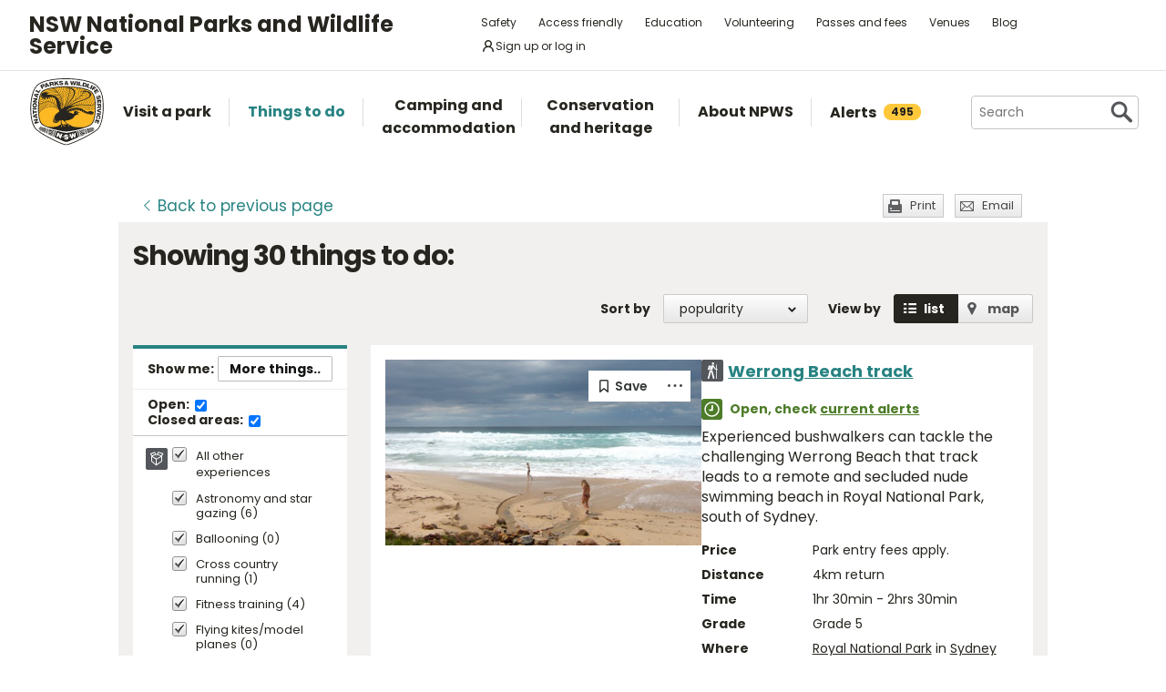

--- FILE ---
content_type: text/html; charset=utf-8
request_url: https://www.google.com/recaptcha/api2/anchor?ar=1&k=6LdAt48qAAAAANhCWh5h5qtiFDnxLjUiLFCu7QoJ&co=aHR0cHM6Ly93d3cubmF0aW9uYWxwYXJrcy5uc3cuZ292LmF1OjQ0Mw..&hl=en&v=9TiwnJFHeuIw_s0wSd3fiKfN&size=normal&anchor-ms=20000&execute-ms=30000&cb=8rc8j1x3jxmi
body_size: 48860
content:
<!DOCTYPE HTML><html dir="ltr" lang="en"><head><meta http-equiv="Content-Type" content="text/html; charset=UTF-8">
<meta http-equiv="X-UA-Compatible" content="IE=edge">
<title>reCAPTCHA</title>
<style type="text/css">
/* cyrillic-ext */
@font-face {
  font-family: 'Roboto';
  font-style: normal;
  font-weight: 400;
  font-stretch: 100%;
  src: url(//fonts.gstatic.com/s/roboto/v48/KFO7CnqEu92Fr1ME7kSn66aGLdTylUAMa3GUBHMdazTgWw.woff2) format('woff2');
  unicode-range: U+0460-052F, U+1C80-1C8A, U+20B4, U+2DE0-2DFF, U+A640-A69F, U+FE2E-FE2F;
}
/* cyrillic */
@font-face {
  font-family: 'Roboto';
  font-style: normal;
  font-weight: 400;
  font-stretch: 100%;
  src: url(//fonts.gstatic.com/s/roboto/v48/KFO7CnqEu92Fr1ME7kSn66aGLdTylUAMa3iUBHMdazTgWw.woff2) format('woff2');
  unicode-range: U+0301, U+0400-045F, U+0490-0491, U+04B0-04B1, U+2116;
}
/* greek-ext */
@font-face {
  font-family: 'Roboto';
  font-style: normal;
  font-weight: 400;
  font-stretch: 100%;
  src: url(//fonts.gstatic.com/s/roboto/v48/KFO7CnqEu92Fr1ME7kSn66aGLdTylUAMa3CUBHMdazTgWw.woff2) format('woff2');
  unicode-range: U+1F00-1FFF;
}
/* greek */
@font-face {
  font-family: 'Roboto';
  font-style: normal;
  font-weight: 400;
  font-stretch: 100%;
  src: url(//fonts.gstatic.com/s/roboto/v48/KFO7CnqEu92Fr1ME7kSn66aGLdTylUAMa3-UBHMdazTgWw.woff2) format('woff2');
  unicode-range: U+0370-0377, U+037A-037F, U+0384-038A, U+038C, U+038E-03A1, U+03A3-03FF;
}
/* math */
@font-face {
  font-family: 'Roboto';
  font-style: normal;
  font-weight: 400;
  font-stretch: 100%;
  src: url(//fonts.gstatic.com/s/roboto/v48/KFO7CnqEu92Fr1ME7kSn66aGLdTylUAMawCUBHMdazTgWw.woff2) format('woff2');
  unicode-range: U+0302-0303, U+0305, U+0307-0308, U+0310, U+0312, U+0315, U+031A, U+0326-0327, U+032C, U+032F-0330, U+0332-0333, U+0338, U+033A, U+0346, U+034D, U+0391-03A1, U+03A3-03A9, U+03B1-03C9, U+03D1, U+03D5-03D6, U+03F0-03F1, U+03F4-03F5, U+2016-2017, U+2034-2038, U+203C, U+2040, U+2043, U+2047, U+2050, U+2057, U+205F, U+2070-2071, U+2074-208E, U+2090-209C, U+20D0-20DC, U+20E1, U+20E5-20EF, U+2100-2112, U+2114-2115, U+2117-2121, U+2123-214F, U+2190, U+2192, U+2194-21AE, U+21B0-21E5, U+21F1-21F2, U+21F4-2211, U+2213-2214, U+2216-22FF, U+2308-230B, U+2310, U+2319, U+231C-2321, U+2336-237A, U+237C, U+2395, U+239B-23B7, U+23D0, U+23DC-23E1, U+2474-2475, U+25AF, U+25B3, U+25B7, U+25BD, U+25C1, U+25CA, U+25CC, U+25FB, U+266D-266F, U+27C0-27FF, U+2900-2AFF, U+2B0E-2B11, U+2B30-2B4C, U+2BFE, U+3030, U+FF5B, U+FF5D, U+1D400-1D7FF, U+1EE00-1EEFF;
}
/* symbols */
@font-face {
  font-family: 'Roboto';
  font-style: normal;
  font-weight: 400;
  font-stretch: 100%;
  src: url(//fonts.gstatic.com/s/roboto/v48/KFO7CnqEu92Fr1ME7kSn66aGLdTylUAMaxKUBHMdazTgWw.woff2) format('woff2');
  unicode-range: U+0001-000C, U+000E-001F, U+007F-009F, U+20DD-20E0, U+20E2-20E4, U+2150-218F, U+2190, U+2192, U+2194-2199, U+21AF, U+21E6-21F0, U+21F3, U+2218-2219, U+2299, U+22C4-22C6, U+2300-243F, U+2440-244A, U+2460-24FF, U+25A0-27BF, U+2800-28FF, U+2921-2922, U+2981, U+29BF, U+29EB, U+2B00-2BFF, U+4DC0-4DFF, U+FFF9-FFFB, U+10140-1018E, U+10190-1019C, U+101A0, U+101D0-101FD, U+102E0-102FB, U+10E60-10E7E, U+1D2C0-1D2D3, U+1D2E0-1D37F, U+1F000-1F0FF, U+1F100-1F1AD, U+1F1E6-1F1FF, U+1F30D-1F30F, U+1F315, U+1F31C, U+1F31E, U+1F320-1F32C, U+1F336, U+1F378, U+1F37D, U+1F382, U+1F393-1F39F, U+1F3A7-1F3A8, U+1F3AC-1F3AF, U+1F3C2, U+1F3C4-1F3C6, U+1F3CA-1F3CE, U+1F3D4-1F3E0, U+1F3ED, U+1F3F1-1F3F3, U+1F3F5-1F3F7, U+1F408, U+1F415, U+1F41F, U+1F426, U+1F43F, U+1F441-1F442, U+1F444, U+1F446-1F449, U+1F44C-1F44E, U+1F453, U+1F46A, U+1F47D, U+1F4A3, U+1F4B0, U+1F4B3, U+1F4B9, U+1F4BB, U+1F4BF, U+1F4C8-1F4CB, U+1F4D6, U+1F4DA, U+1F4DF, U+1F4E3-1F4E6, U+1F4EA-1F4ED, U+1F4F7, U+1F4F9-1F4FB, U+1F4FD-1F4FE, U+1F503, U+1F507-1F50B, U+1F50D, U+1F512-1F513, U+1F53E-1F54A, U+1F54F-1F5FA, U+1F610, U+1F650-1F67F, U+1F687, U+1F68D, U+1F691, U+1F694, U+1F698, U+1F6AD, U+1F6B2, U+1F6B9-1F6BA, U+1F6BC, U+1F6C6-1F6CF, U+1F6D3-1F6D7, U+1F6E0-1F6EA, U+1F6F0-1F6F3, U+1F6F7-1F6FC, U+1F700-1F7FF, U+1F800-1F80B, U+1F810-1F847, U+1F850-1F859, U+1F860-1F887, U+1F890-1F8AD, U+1F8B0-1F8BB, U+1F8C0-1F8C1, U+1F900-1F90B, U+1F93B, U+1F946, U+1F984, U+1F996, U+1F9E9, U+1FA00-1FA6F, U+1FA70-1FA7C, U+1FA80-1FA89, U+1FA8F-1FAC6, U+1FACE-1FADC, U+1FADF-1FAE9, U+1FAF0-1FAF8, U+1FB00-1FBFF;
}
/* vietnamese */
@font-face {
  font-family: 'Roboto';
  font-style: normal;
  font-weight: 400;
  font-stretch: 100%;
  src: url(//fonts.gstatic.com/s/roboto/v48/KFO7CnqEu92Fr1ME7kSn66aGLdTylUAMa3OUBHMdazTgWw.woff2) format('woff2');
  unicode-range: U+0102-0103, U+0110-0111, U+0128-0129, U+0168-0169, U+01A0-01A1, U+01AF-01B0, U+0300-0301, U+0303-0304, U+0308-0309, U+0323, U+0329, U+1EA0-1EF9, U+20AB;
}
/* latin-ext */
@font-face {
  font-family: 'Roboto';
  font-style: normal;
  font-weight: 400;
  font-stretch: 100%;
  src: url(//fonts.gstatic.com/s/roboto/v48/KFO7CnqEu92Fr1ME7kSn66aGLdTylUAMa3KUBHMdazTgWw.woff2) format('woff2');
  unicode-range: U+0100-02BA, U+02BD-02C5, U+02C7-02CC, U+02CE-02D7, U+02DD-02FF, U+0304, U+0308, U+0329, U+1D00-1DBF, U+1E00-1E9F, U+1EF2-1EFF, U+2020, U+20A0-20AB, U+20AD-20C0, U+2113, U+2C60-2C7F, U+A720-A7FF;
}
/* latin */
@font-face {
  font-family: 'Roboto';
  font-style: normal;
  font-weight: 400;
  font-stretch: 100%;
  src: url(//fonts.gstatic.com/s/roboto/v48/KFO7CnqEu92Fr1ME7kSn66aGLdTylUAMa3yUBHMdazQ.woff2) format('woff2');
  unicode-range: U+0000-00FF, U+0131, U+0152-0153, U+02BB-02BC, U+02C6, U+02DA, U+02DC, U+0304, U+0308, U+0329, U+2000-206F, U+20AC, U+2122, U+2191, U+2193, U+2212, U+2215, U+FEFF, U+FFFD;
}
/* cyrillic-ext */
@font-face {
  font-family: 'Roboto';
  font-style: normal;
  font-weight: 500;
  font-stretch: 100%;
  src: url(//fonts.gstatic.com/s/roboto/v48/KFO7CnqEu92Fr1ME7kSn66aGLdTylUAMa3GUBHMdazTgWw.woff2) format('woff2');
  unicode-range: U+0460-052F, U+1C80-1C8A, U+20B4, U+2DE0-2DFF, U+A640-A69F, U+FE2E-FE2F;
}
/* cyrillic */
@font-face {
  font-family: 'Roboto';
  font-style: normal;
  font-weight: 500;
  font-stretch: 100%;
  src: url(//fonts.gstatic.com/s/roboto/v48/KFO7CnqEu92Fr1ME7kSn66aGLdTylUAMa3iUBHMdazTgWw.woff2) format('woff2');
  unicode-range: U+0301, U+0400-045F, U+0490-0491, U+04B0-04B1, U+2116;
}
/* greek-ext */
@font-face {
  font-family: 'Roboto';
  font-style: normal;
  font-weight: 500;
  font-stretch: 100%;
  src: url(//fonts.gstatic.com/s/roboto/v48/KFO7CnqEu92Fr1ME7kSn66aGLdTylUAMa3CUBHMdazTgWw.woff2) format('woff2');
  unicode-range: U+1F00-1FFF;
}
/* greek */
@font-face {
  font-family: 'Roboto';
  font-style: normal;
  font-weight: 500;
  font-stretch: 100%;
  src: url(//fonts.gstatic.com/s/roboto/v48/KFO7CnqEu92Fr1ME7kSn66aGLdTylUAMa3-UBHMdazTgWw.woff2) format('woff2');
  unicode-range: U+0370-0377, U+037A-037F, U+0384-038A, U+038C, U+038E-03A1, U+03A3-03FF;
}
/* math */
@font-face {
  font-family: 'Roboto';
  font-style: normal;
  font-weight: 500;
  font-stretch: 100%;
  src: url(//fonts.gstatic.com/s/roboto/v48/KFO7CnqEu92Fr1ME7kSn66aGLdTylUAMawCUBHMdazTgWw.woff2) format('woff2');
  unicode-range: U+0302-0303, U+0305, U+0307-0308, U+0310, U+0312, U+0315, U+031A, U+0326-0327, U+032C, U+032F-0330, U+0332-0333, U+0338, U+033A, U+0346, U+034D, U+0391-03A1, U+03A3-03A9, U+03B1-03C9, U+03D1, U+03D5-03D6, U+03F0-03F1, U+03F4-03F5, U+2016-2017, U+2034-2038, U+203C, U+2040, U+2043, U+2047, U+2050, U+2057, U+205F, U+2070-2071, U+2074-208E, U+2090-209C, U+20D0-20DC, U+20E1, U+20E5-20EF, U+2100-2112, U+2114-2115, U+2117-2121, U+2123-214F, U+2190, U+2192, U+2194-21AE, U+21B0-21E5, U+21F1-21F2, U+21F4-2211, U+2213-2214, U+2216-22FF, U+2308-230B, U+2310, U+2319, U+231C-2321, U+2336-237A, U+237C, U+2395, U+239B-23B7, U+23D0, U+23DC-23E1, U+2474-2475, U+25AF, U+25B3, U+25B7, U+25BD, U+25C1, U+25CA, U+25CC, U+25FB, U+266D-266F, U+27C0-27FF, U+2900-2AFF, U+2B0E-2B11, U+2B30-2B4C, U+2BFE, U+3030, U+FF5B, U+FF5D, U+1D400-1D7FF, U+1EE00-1EEFF;
}
/* symbols */
@font-face {
  font-family: 'Roboto';
  font-style: normal;
  font-weight: 500;
  font-stretch: 100%;
  src: url(//fonts.gstatic.com/s/roboto/v48/KFO7CnqEu92Fr1ME7kSn66aGLdTylUAMaxKUBHMdazTgWw.woff2) format('woff2');
  unicode-range: U+0001-000C, U+000E-001F, U+007F-009F, U+20DD-20E0, U+20E2-20E4, U+2150-218F, U+2190, U+2192, U+2194-2199, U+21AF, U+21E6-21F0, U+21F3, U+2218-2219, U+2299, U+22C4-22C6, U+2300-243F, U+2440-244A, U+2460-24FF, U+25A0-27BF, U+2800-28FF, U+2921-2922, U+2981, U+29BF, U+29EB, U+2B00-2BFF, U+4DC0-4DFF, U+FFF9-FFFB, U+10140-1018E, U+10190-1019C, U+101A0, U+101D0-101FD, U+102E0-102FB, U+10E60-10E7E, U+1D2C0-1D2D3, U+1D2E0-1D37F, U+1F000-1F0FF, U+1F100-1F1AD, U+1F1E6-1F1FF, U+1F30D-1F30F, U+1F315, U+1F31C, U+1F31E, U+1F320-1F32C, U+1F336, U+1F378, U+1F37D, U+1F382, U+1F393-1F39F, U+1F3A7-1F3A8, U+1F3AC-1F3AF, U+1F3C2, U+1F3C4-1F3C6, U+1F3CA-1F3CE, U+1F3D4-1F3E0, U+1F3ED, U+1F3F1-1F3F3, U+1F3F5-1F3F7, U+1F408, U+1F415, U+1F41F, U+1F426, U+1F43F, U+1F441-1F442, U+1F444, U+1F446-1F449, U+1F44C-1F44E, U+1F453, U+1F46A, U+1F47D, U+1F4A3, U+1F4B0, U+1F4B3, U+1F4B9, U+1F4BB, U+1F4BF, U+1F4C8-1F4CB, U+1F4D6, U+1F4DA, U+1F4DF, U+1F4E3-1F4E6, U+1F4EA-1F4ED, U+1F4F7, U+1F4F9-1F4FB, U+1F4FD-1F4FE, U+1F503, U+1F507-1F50B, U+1F50D, U+1F512-1F513, U+1F53E-1F54A, U+1F54F-1F5FA, U+1F610, U+1F650-1F67F, U+1F687, U+1F68D, U+1F691, U+1F694, U+1F698, U+1F6AD, U+1F6B2, U+1F6B9-1F6BA, U+1F6BC, U+1F6C6-1F6CF, U+1F6D3-1F6D7, U+1F6E0-1F6EA, U+1F6F0-1F6F3, U+1F6F7-1F6FC, U+1F700-1F7FF, U+1F800-1F80B, U+1F810-1F847, U+1F850-1F859, U+1F860-1F887, U+1F890-1F8AD, U+1F8B0-1F8BB, U+1F8C0-1F8C1, U+1F900-1F90B, U+1F93B, U+1F946, U+1F984, U+1F996, U+1F9E9, U+1FA00-1FA6F, U+1FA70-1FA7C, U+1FA80-1FA89, U+1FA8F-1FAC6, U+1FACE-1FADC, U+1FADF-1FAE9, U+1FAF0-1FAF8, U+1FB00-1FBFF;
}
/* vietnamese */
@font-face {
  font-family: 'Roboto';
  font-style: normal;
  font-weight: 500;
  font-stretch: 100%;
  src: url(//fonts.gstatic.com/s/roboto/v48/KFO7CnqEu92Fr1ME7kSn66aGLdTylUAMa3OUBHMdazTgWw.woff2) format('woff2');
  unicode-range: U+0102-0103, U+0110-0111, U+0128-0129, U+0168-0169, U+01A0-01A1, U+01AF-01B0, U+0300-0301, U+0303-0304, U+0308-0309, U+0323, U+0329, U+1EA0-1EF9, U+20AB;
}
/* latin-ext */
@font-face {
  font-family: 'Roboto';
  font-style: normal;
  font-weight: 500;
  font-stretch: 100%;
  src: url(//fonts.gstatic.com/s/roboto/v48/KFO7CnqEu92Fr1ME7kSn66aGLdTylUAMa3KUBHMdazTgWw.woff2) format('woff2');
  unicode-range: U+0100-02BA, U+02BD-02C5, U+02C7-02CC, U+02CE-02D7, U+02DD-02FF, U+0304, U+0308, U+0329, U+1D00-1DBF, U+1E00-1E9F, U+1EF2-1EFF, U+2020, U+20A0-20AB, U+20AD-20C0, U+2113, U+2C60-2C7F, U+A720-A7FF;
}
/* latin */
@font-face {
  font-family: 'Roboto';
  font-style: normal;
  font-weight: 500;
  font-stretch: 100%;
  src: url(//fonts.gstatic.com/s/roboto/v48/KFO7CnqEu92Fr1ME7kSn66aGLdTylUAMa3yUBHMdazQ.woff2) format('woff2');
  unicode-range: U+0000-00FF, U+0131, U+0152-0153, U+02BB-02BC, U+02C6, U+02DA, U+02DC, U+0304, U+0308, U+0329, U+2000-206F, U+20AC, U+2122, U+2191, U+2193, U+2212, U+2215, U+FEFF, U+FFFD;
}
/* cyrillic-ext */
@font-face {
  font-family: 'Roboto';
  font-style: normal;
  font-weight: 900;
  font-stretch: 100%;
  src: url(//fonts.gstatic.com/s/roboto/v48/KFO7CnqEu92Fr1ME7kSn66aGLdTylUAMa3GUBHMdazTgWw.woff2) format('woff2');
  unicode-range: U+0460-052F, U+1C80-1C8A, U+20B4, U+2DE0-2DFF, U+A640-A69F, U+FE2E-FE2F;
}
/* cyrillic */
@font-face {
  font-family: 'Roboto';
  font-style: normal;
  font-weight: 900;
  font-stretch: 100%;
  src: url(//fonts.gstatic.com/s/roboto/v48/KFO7CnqEu92Fr1ME7kSn66aGLdTylUAMa3iUBHMdazTgWw.woff2) format('woff2');
  unicode-range: U+0301, U+0400-045F, U+0490-0491, U+04B0-04B1, U+2116;
}
/* greek-ext */
@font-face {
  font-family: 'Roboto';
  font-style: normal;
  font-weight: 900;
  font-stretch: 100%;
  src: url(//fonts.gstatic.com/s/roboto/v48/KFO7CnqEu92Fr1ME7kSn66aGLdTylUAMa3CUBHMdazTgWw.woff2) format('woff2');
  unicode-range: U+1F00-1FFF;
}
/* greek */
@font-face {
  font-family: 'Roboto';
  font-style: normal;
  font-weight: 900;
  font-stretch: 100%;
  src: url(//fonts.gstatic.com/s/roboto/v48/KFO7CnqEu92Fr1ME7kSn66aGLdTylUAMa3-UBHMdazTgWw.woff2) format('woff2');
  unicode-range: U+0370-0377, U+037A-037F, U+0384-038A, U+038C, U+038E-03A1, U+03A3-03FF;
}
/* math */
@font-face {
  font-family: 'Roboto';
  font-style: normal;
  font-weight: 900;
  font-stretch: 100%;
  src: url(//fonts.gstatic.com/s/roboto/v48/KFO7CnqEu92Fr1ME7kSn66aGLdTylUAMawCUBHMdazTgWw.woff2) format('woff2');
  unicode-range: U+0302-0303, U+0305, U+0307-0308, U+0310, U+0312, U+0315, U+031A, U+0326-0327, U+032C, U+032F-0330, U+0332-0333, U+0338, U+033A, U+0346, U+034D, U+0391-03A1, U+03A3-03A9, U+03B1-03C9, U+03D1, U+03D5-03D6, U+03F0-03F1, U+03F4-03F5, U+2016-2017, U+2034-2038, U+203C, U+2040, U+2043, U+2047, U+2050, U+2057, U+205F, U+2070-2071, U+2074-208E, U+2090-209C, U+20D0-20DC, U+20E1, U+20E5-20EF, U+2100-2112, U+2114-2115, U+2117-2121, U+2123-214F, U+2190, U+2192, U+2194-21AE, U+21B0-21E5, U+21F1-21F2, U+21F4-2211, U+2213-2214, U+2216-22FF, U+2308-230B, U+2310, U+2319, U+231C-2321, U+2336-237A, U+237C, U+2395, U+239B-23B7, U+23D0, U+23DC-23E1, U+2474-2475, U+25AF, U+25B3, U+25B7, U+25BD, U+25C1, U+25CA, U+25CC, U+25FB, U+266D-266F, U+27C0-27FF, U+2900-2AFF, U+2B0E-2B11, U+2B30-2B4C, U+2BFE, U+3030, U+FF5B, U+FF5D, U+1D400-1D7FF, U+1EE00-1EEFF;
}
/* symbols */
@font-face {
  font-family: 'Roboto';
  font-style: normal;
  font-weight: 900;
  font-stretch: 100%;
  src: url(//fonts.gstatic.com/s/roboto/v48/KFO7CnqEu92Fr1ME7kSn66aGLdTylUAMaxKUBHMdazTgWw.woff2) format('woff2');
  unicode-range: U+0001-000C, U+000E-001F, U+007F-009F, U+20DD-20E0, U+20E2-20E4, U+2150-218F, U+2190, U+2192, U+2194-2199, U+21AF, U+21E6-21F0, U+21F3, U+2218-2219, U+2299, U+22C4-22C6, U+2300-243F, U+2440-244A, U+2460-24FF, U+25A0-27BF, U+2800-28FF, U+2921-2922, U+2981, U+29BF, U+29EB, U+2B00-2BFF, U+4DC0-4DFF, U+FFF9-FFFB, U+10140-1018E, U+10190-1019C, U+101A0, U+101D0-101FD, U+102E0-102FB, U+10E60-10E7E, U+1D2C0-1D2D3, U+1D2E0-1D37F, U+1F000-1F0FF, U+1F100-1F1AD, U+1F1E6-1F1FF, U+1F30D-1F30F, U+1F315, U+1F31C, U+1F31E, U+1F320-1F32C, U+1F336, U+1F378, U+1F37D, U+1F382, U+1F393-1F39F, U+1F3A7-1F3A8, U+1F3AC-1F3AF, U+1F3C2, U+1F3C4-1F3C6, U+1F3CA-1F3CE, U+1F3D4-1F3E0, U+1F3ED, U+1F3F1-1F3F3, U+1F3F5-1F3F7, U+1F408, U+1F415, U+1F41F, U+1F426, U+1F43F, U+1F441-1F442, U+1F444, U+1F446-1F449, U+1F44C-1F44E, U+1F453, U+1F46A, U+1F47D, U+1F4A3, U+1F4B0, U+1F4B3, U+1F4B9, U+1F4BB, U+1F4BF, U+1F4C8-1F4CB, U+1F4D6, U+1F4DA, U+1F4DF, U+1F4E3-1F4E6, U+1F4EA-1F4ED, U+1F4F7, U+1F4F9-1F4FB, U+1F4FD-1F4FE, U+1F503, U+1F507-1F50B, U+1F50D, U+1F512-1F513, U+1F53E-1F54A, U+1F54F-1F5FA, U+1F610, U+1F650-1F67F, U+1F687, U+1F68D, U+1F691, U+1F694, U+1F698, U+1F6AD, U+1F6B2, U+1F6B9-1F6BA, U+1F6BC, U+1F6C6-1F6CF, U+1F6D3-1F6D7, U+1F6E0-1F6EA, U+1F6F0-1F6F3, U+1F6F7-1F6FC, U+1F700-1F7FF, U+1F800-1F80B, U+1F810-1F847, U+1F850-1F859, U+1F860-1F887, U+1F890-1F8AD, U+1F8B0-1F8BB, U+1F8C0-1F8C1, U+1F900-1F90B, U+1F93B, U+1F946, U+1F984, U+1F996, U+1F9E9, U+1FA00-1FA6F, U+1FA70-1FA7C, U+1FA80-1FA89, U+1FA8F-1FAC6, U+1FACE-1FADC, U+1FADF-1FAE9, U+1FAF0-1FAF8, U+1FB00-1FBFF;
}
/* vietnamese */
@font-face {
  font-family: 'Roboto';
  font-style: normal;
  font-weight: 900;
  font-stretch: 100%;
  src: url(//fonts.gstatic.com/s/roboto/v48/KFO7CnqEu92Fr1ME7kSn66aGLdTylUAMa3OUBHMdazTgWw.woff2) format('woff2');
  unicode-range: U+0102-0103, U+0110-0111, U+0128-0129, U+0168-0169, U+01A0-01A1, U+01AF-01B0, U+0300-0301, U+0303-0304, U+0308-0309, U+0323, U+0329, U+1EA0-1EF9, U+20AB;
}
/* latin-ext */
@font-face {
  font-family: 'Roboto';
  font-style: normal;
  font-weight: 900;
  font-stretch: 100%;
  src: url(//fonts.gstatic.com/s/roboto/v48/KFO7CnqEu92Fr1ME7kSn66aGLdTylUAMa3KUBHMdazTgWw.woff2) format('woff2');
  unicode-range: U+0100-02BA, U+02BD-02C5, U+02C7-02CC, U+02CE-02D7, U+02DD-02FF, U+0304, U+0308, U+0329, U+1D00-1DBF, U+1E00-1E9F, U+1EF2-1EFF, U+2020, U+20A0-20AB, U+20AD-20C0, U+2113, U+2C60-2C7F, U+A720-A7FF;
}
/* latin */
@font-face {
  font-family: 'Roboto';
  font-style: normal;
  font-weight: 900;
  font-stretch: 100%;
  src: url(//fonts.gstatic.com/s/roboto/v48/KFO7CnqEu92Fr1ME7kSn66aGLdTylUAMa3yUBHMdazQ.woff2) format('woff2');
  unicode-range: U+0000-00FF, U+0131, U+0152-0153, U+02BB-02BC, U+02C6, U+02DA, U+02DC, U+0304, U+0308, U+0329, U+2000-206F, U+20AC, U+2122, U+2191, U+2193, U+2212, U+2215, U+FEFF, U+FFFD;
}

</style>
<link rel="stylesheet" type="text/css" href="https://www.gstatic.com/recaptcha/releases/9TiwnJFHeuIw_s0wSd3fiKfN/styles__ltr.css">
<script nonce="ROPqfQDh9qVVsmJ3ybwyQg" type="text/javascript">window['__recaptcha_api'] = 'https://www.google.com/recaptcha/api2/';</script>
<script type="text/javascript" src="https://www.gstatic.com/recaptcha/releases/9TiwnJFHeuIw_s0wSd3fiKfN/recaptcha__en.js" nonce="ROPqfQDh9qVVsmJ3ybwyQg">
      
    </script></head>
<body><div id="rc-anchor-alert" class="rc-anchor-alert"></div>
<input type="hidden" id="recaptcha-token" value="[base64]">
<script type="text/javascript" nonce="ROPqfQDh9qVVsmJ3ybwyQg">
      recaptcha.anchor.Main.init("[\x22ainput\x22,[\x22bgdata\x22,\x22\x22,\[base64]/[base64]/[base64]/KE4oMTI0LHYsdi5HKSxMWihsLHYpKTpOKDEyNCx2LGwpLFYpLHYpLFQpKSxGKDE3MSx2KX0scjc9ZnVuY3Rpb24obCl7cmV0dXJuIGx9LEM9ZnVuY3Rpb24obCxWLHYpe04odixsLFYpLFZbYWtdPTI3OTZ9LG49ZnVuY3Rpb24obCxWKXtWLlg9KChWLlg/[base64]/[base64]/[base64]/[base64]/[base64]/[base64]/[base64]/[base64]/[base64]/[base64]/[base64]\\u003d\x22,\[base64]\\u003d\\u003d\x22,\x22aAHCtVRxw47Ct3ofwpUKw4bCoh/Dn8KhdTU9wrsHwp4qS8Otw4JFw5jDmsK8EB8QS1oMSQIeAz/DtMOLKVhow5fDhcOYw4jDk8Oiw61fw7zCj8Ogw5bDgMO9NXBpw7dhFsOVw5/DsjTDvMO0w44uwphpIcO3EcKWVFfDvcKHwr/DlFU7YCQiw40OQsKpw7LCq8OSZGdGw7JQLMO7c1vDr8KWwppxEMOocEXDgsKuFcKEJF8ZUcKGMC0HDzUZwpTDpcO4HcOLwp59XhjCqmjCsMKnRSQewp02IMOQNRXDi8KKSRR9w6LDgcKRAnduO8KQwoxIOQVWGcKwb1DCuVvDsR5iVXfDmjksw49Zwr83GwwQVV/DpsOiwqVCQsO4KDtzNMKtQnJfwqwGwqPDkGR4YHbDgDDDq8KdMsKYwrnCsHRWd8Ocwox2WsKdDSvDsWgcDlIWKlXClMObw5XDicKUworDqsOCccKEUkYhw6TCk2dbwo8+fMKve33CuMK2wo/Ci8O6w7TDrMOAHcK/H8O5w7zCoTfCrMKUw49Mantuwp7DjsOvcsOJNsK2DsKvwrgBAl4UeipcQ2TDrBHDiG3CncKbwr/CrmnDgsOYSMKbZ8O9EBwbwrodNE8LwoMowq3Cg8OAwphtR3nDk8O5wpvCtn/Dt8OlwpR1eMOwwolUGcOMRAXCuQV6wq1lRmbDuD7CmQzCoMOtP8KgMW7DrMOcwojDjkZkw4bCjcOWwpXCuMOnV8KNN0ldJMKfw7hoDTbCpVXCmUzDrcOpMGcmwplDagFpYsK2wpXCvsORUVDCnwotWCw/AH/DlWEiLDbDkkbDqBpKJl/Cu8OWwqLDqsKIwpLCi3UYw5DCpcKEwpc8HcOqV8Kgw5oFw4REw5vDtsOFwoZiH1NkUcKLWhkow755wqN5filhew7CukHCn8KXwrJdKC8fwrvCgMOYw4oYw4DCh8OMwq8gWsOGfnrDlgQ7QHLDiFLDvMO/wq08wrhMKSZrwofCnhF1R1lRYsORw4jDvgDDkMOADsOrFRZDeWDCiE3ChMOyw7DCtiPClcK/M8K+w6cmw5TDjsOIw7xtBcOnFcOGw5DCrCVkDQfDjBnCsG/DkcKteMOvIQoNw4B5HlDCtcKPC8Kew7clwoAcw6kUwoPDlcKXwp7DnXcPOVHDt8Oww6DDl8O7wrvDpBZiwo5Zw7jDm2bCjcOhVcKhwpPDisK6QMOgdlMtB8O/wqjDjgPDqsOpWMKCw65pwpcbwovDtsOxw63DumvCgsKyD8KcwqvDsMKEfsKBw6giw5gIw6JQBsK0wo5XwpgmYmjCh17DtcOlU8ONw5bDlXTCogZgWWrDr8OZw6bDv8Oew7rCj8OOwovDnxHCmEUHwo5Qw4XDi8KYwqfDtcOxwrDClwPDnsOTN15obzVQw5LDqSnDgMK/YsOmCsOvw7bCjsOnKcKkw5nClWvDhMOAYcOiFwvDsFgewrt/wqt/V8OkwpHCuQwrwrtBCT5dwrHCimLDqMKtRMOjw57DmTokdQnDmTZ3aRHDiX1Hw5EdRcOAwqtEQsK7wqQ+wpkGN8KCHMKlw5/DsMKlwoUNf17DpnPCk0cHXXAVw44gwrrCm8KAwqEINcOqw63CmSvCuh3DlHHCjMKxwq5Ow6/CmsOnacOrMMK8wpgewopmGxTDqMOWwpHCq8KyP3jDucKWwpzDggw/wr8xw44kw7J/KS5Mw63DvcKjbSdIwphdXjVdIcKPOcOtw7U+a0HDiMOOX1LCnUg2HcONejbCusOiBcKvehVMe2HDscKUanxlw5rChSvCjMO0LjPCvcKzOEZcw7tDwr0yw5gxw7B6a8O9KW/DucKgIsOZMkkUwrvDvTHCvsObw41Xwo8NV8Oww6p/wq4Nw6DDgcOAwpcYO1Fdwq7DhcKWf8KVWB3CrzVowpfCq8KGw4UxKCRUw7XDqMOqQ0JTw6vDksKka8Otw5LDpklMTW3ChcO/WsKew6/DvA3CpMO1wozCp8OWcH5OLMK0wqEDwqzCo8KBwpLCjx3DlsKFwp4Ue8Oaw71YQ8K0wrtMA8KXUsKrw6h3KcKZFcODwpLDu1o+w7NZwpwhwq4YQMO/w5QWw5Ybw7EZw6fCssOFwqhfFG7DjsKgw4oUFMKZw6UHwoA/w4nDq3/[base64]/[base64]/DgMKCcVXDrMOFJgPCry3Dh0sCVcKgw4kMw5bDohfCg8K7wobDusKuVsOvwp5AwrrDhMO3wrNjw77ChcKNZ8Oqw5k4YcOORlhkw4HCkMKLwrENOV/DnGzCggAhYABsw4HCv8OiwqnCj8KefsKnw6DDvkISN8KkwppEwozCrMKlDinCjMKxw6/CmyEMw4HClGtZwqUDC8KMw4oaVcOvYMKaCMOSCsO3w63DoDHCiMODeUU7OlTDkMODV8KPECUGfB8qw6piwqxzXsObw50gRzJ4e8Owb8OPw7/DiiHClcKXwpXCpQHCvx3CtMKIOsOcwqlhesK8c8KaaTTDi8OuwpLDjz1Cwq/DrMKfX3jDl8OhwpDCuSPDjsKqaEUQwpAaPsO6w5Ihw6/Dg2XDnTsAVsOtwqoiIcOpR3DCr3Rnw5/Cp8OzD8KmwoHCug3DkcOfFAjCnw/CtcOXO8OfQsOLwoTDjcKHfMOOwofCh8KPw4PCoD3DhcKyCAtzSEvCu2pewqRuwpcXw5PCmFlqN8KpX8OyEcK3wqF3WsO3wpTCjMKtZz7DhsK/w6Y+GsKAckhtwqZeLcOkTT4TXHURw4EYGBxMScKUUMK0VsKiwpTDocOowqVgw4AuKMKzwotjYG4wwqHDk18GE8ORemJRw6HDicOTw6k4w47CjMKIIcKnw7bDgk/Cq8OrCcKQwqvDmhjDqBfCkcOvw65BworDuiDCsMKNe8K3P2XDisOGCMKMKcOlw5QFw7Vqwq8Zbn/[base64]/DpDtFAW8+wrTCk8O7fsKPw449GMKxwoo7Kw3ClEbCjltQwqlrwqHCuQTCjsKOw6PDmRnCl0rCthY2GMO2bsKWwpY/[base64]/[base64]/[base64]/CtMO6X8KCwqrChMO1wo9jw4DCj8KlU3w7wqXDn8Okwrlbw5/DqsKOw5xCwpXCmWnCoWAoKkRVw50+w6zCnSrChWfCvHwSNm0mR8KZLcO3woXDlwLDjxLDncK6WXJ/[base64]/ChEPDgS5cw5IZG8O1wrlYw4TCuXpNw6PCo8KuwpZeGcKywrbChV3DnsKAw70KIAIUwqPCi8Kgw6DCrDwMCm9PFjDCr8KIwpLDu8OMw4Jiw5QTw6jCosOgw6pQZGHCs3rDuGsMUlTDpMKtO8KSDkcpw77Dh203VDLCncOkwp8dQ8OGZQwiLkZLw65Pwo/Cv8OQw43DgTYyw6bDsMOnw6/CsgwJRRJHwqzDu1JZwqgdMMKGWcOgfQprw6TDpsOlVT9DSQLCu8OwbBLCiMOoXB9FeQsDw5t5FgbCt8KvP8ORwrhXwr/CgMOCb3XCtTxVditbPcKkw7jDiWHCvsOVw5kZfmNVwqlfLsKRXsOxwqhHZloNKcKjwo44EF8jJinDkwDDt8OLEcOdw5gaw5A7S8OXw6kkMsOXwqgZHC/DtcKyQMKKw6XDssOCwqDCogrDrcOVw7skB8OBesO7TiTCoRjCsMKQbk7Dp8OAE8OIGkzDjMOgexFuw6PCjcK0AsOfFHrClBnDh8KqwqzDkG0DXVF8wr8aw6N1w7fCuVnCvsKWwp/ChjI0LSUrwqoCCik4WzPCmcOMG8KLOldDHyTCiMKjBFfDocK7LUTDuMO8PcOqw4kPwrsfXDfCv8KXwqDCkMKWwrrDkcOow7TDh8OWwr/[base64]/Ct2vCmcKpwrgowqXCsnHDizRHL8ONw5rCmcOPLAvCkcOGwqALw5bCkGPCqsOUb8OAwovDl8KgwpcNNsOIOsO0w5PDvxzCgsKhwr3CvGjDtzhIWcOOScOWe8Ohw5YcwoXDpSk/OMK1w4LDoHkgEsOSwqzDnMOHAsK3w7XDhcOOw7NQeWl0woUUKMKVw4nDoE5rwpnCjVLDqELCpcKWw4cNNMKTw4BVdSB7w6bCt0ROazYaXcKJAsOtSgLDlW/CqHN4Nj1WwqvCuEJPcMKWKcO3N07CkFIAOsK9wrR/fcODwqAhacOuwpTDkEgJWAxvAHxeRsKkw5DCvcKheMKawopAw5HComfCkgZjwozCiHbCisOFwo1ZwqfCiRDCsk08wqwEw4LCrzELwop4wqDCtVLDrhoOAjheFyV5wqzCksO/NsK3WjYIf8OxwqTDicOTw73CrsOMwr8wLTzDljQGw4UqYsOjwpvDjWrDoMK9w7ssw4jCi8KmWjHCocKkwqvDi3YGHWjCicOEwop4AHoca8OWw6/Ck8ODCnltwrDCssOUw4fCuMK0wrcAB8Ozf8Kqw50cw6nCuGlwRwZLG8O5bnHCt8OLWFVew4rCosKnw75ePx/ChirCq8OqI8O6RwbCjVNqw4E2OVPDpcO4ecKZPWx8bMKdPWNxwoItw7/CssOYSVbCiWlew6nDgsO0wqIJwpXDssOAwoHDm1jDpmdjwrXCuMOAwq4yK0hjw7c/w64Rw73Dpk56d13DizPDli5TKQwtCMKqYWEDwqc0bSFTSSHDnXd7w4rDpcKfw7l3OzTDnBQ/[base64]/CpRrCr8Kze17CmMO+w67CvyXCrn/DgsOvFcODQcOaQcKuwr9QwrVVEEbCtsOcY8KvISpTGcKICcKDw5nCjcOlw7BqYl/CosOGwpZsTMKfw7bDuFLClWpKwqMJw7APwrfCl3JFw7/[base64]/Ck8KVwoxTRhx/wp8pH2HDtxXDtUofw5vDkG7CvcKWK8OAw5Ayw5ALWD8eYip3w4vDoxBPw5XCgQHClHRNbh3CpsOBamvCv8OvfsOdwpBDwofCnUk5wrAew612w6XCrcOVVyXCisK9w5/DpDXDgMO7w77DosKFVMKHw5LDkBoaacOCw5JdMF4jwrzCmSXDpyErMGDCs0rCuhNtbcOcVjthwrFKw4oOwrfCoyLCiT/CkcO5Tk5iUcO5YhfDi1MDIVA+wpnDs8OtMw9dVsKnHMKCw7cVw5PDk8OBw5FnODs3InlxCsOqXcKyQMKbAB/DiULDg3PCsG5LBikCwr5/HyTDm0IRNcKMwqkPcMKNw4pJwq1bw5fCi8K/wp3DijrDqXDCsjVzw5pxwrvCvMOYw5XCpDIiwqPDskXCisKGw7Uaw7bCkGTCjj1RWUcCHSnCjcK4wrRTwpfDkw3DvcObwp8bw4jCicKUO8KBIsOjPBLCtAM8w4fCrMO7wo/Dq8OQNsOxKD0zwphiX2rDscOwwqw5w7nCmyrDpGjDksOycMOgwoIxw7wKSG3Ct2HDhhdlWjDCk0/DsMK6MxTCiAF3w4fCncORw5jCi2tgw7h+D1XCmRJaw57DvsKTAcO1exUyB1/CoSvCrsOvwoDDjMOpwpXCoMOfwpBywrHCvMO5Ax09wotHw6XCunXClsOhw6hjFsO7w6tvKcK/w6VVw509LkfDusKDOcOpB8OZwrTDncOswpdIcEQmwrXDgGdiTH7CncOIOhRKwq3DgsK/w7FBSsOub2hHAMKEC8O9wqbChsK6AcKOwofDhMKyacOSN8OiXHNCw5sSRBAxHsKQOWcsQwbCj8Kow5gddnNQNsKiw5vCsTICLQYCKMKtw7fCr8ODwoXDo8KsJMOSw4zDicKVcWXCmsOpwrnCkMKKwo0NZcOgwp3DmWnDqj3CnMODw5rDnnHDsGExAhpKw68BCsO/JMKfw6ZUw6Ytwr/DpcOaw7kIw47Dk1snw4IUQMKLFzTDiT9/w6dDwrFDSRnCuRUwwq03QMOlwooLNsODwqABw5N+QMKjWXg7HcK/EcO7JkogwrNdeybCgMOJA8KJwrjCph7CrT7ClsKbw77CmwByU8K7wpDCusOgMMKXwrFWw5zDk8OLb8K6fsO9w5TDo8OtAEQuwowFLcO+A8Oww63Ch8K2Nhoqb8KwYsKvw6EiwoXCv8OZf8KnKcKAKEnCiMOqwrlUbsObOjp8T8O/w6dKwqM1dsO+GsOTwodEwp4uw5rDnMKsASjDiMK3woEQNSHDgcOxFcOeTWrCtFXCgsOCblYTAMK5EMKyADonOMOSUsO8f8OodMOpLQRENl1+GcOfRQBMfx7DgRU3woMHCgxrWsKucGvCjQhGw5hewqdHflhBw7jCssKWblZawp9/w5VPw6jCuiDDp2vCq8KnXifDhH7CgcKgfMK5w5AwVsKTLyXDlMKQw7PDlGbDtFvDqz1NwqfClUfDoMO/YMOKWjpgHEfChcKMwqFDw41iw5RTw7/Du8KtV8O2X8KAwrVSdQBCe8KjUHgmwqxYQk40w5oPwqhLYz8yMwVfwpfDsAfDgVbDr8KewoEQw4/CikPDtcOiS2DDpEFUwozCvzp9PyDDhAlBw63Dll54wq/CnsO/w4fDnyTCuHbCq1hDeDYdw7vCi2E2wq7Cn8OdwoTDlhsOw7AGUSnClzNewpvDl8OxagXCgsOubzfCrkHCgsOHw7rCu8KMwqfDsMOeEkDDmMKyMAUOJsK8wojDoiVCZW5QYcOUKsKSVFPCsH/CkMOtdQzCsMKNCcKlcMKmwr4/AMOFTcKeJS96SMKJw6ppEUzDu8KkCcOdO8Oje1HDtcOuw5/[base64]/wrdaw7XCiFlwwrTDhhJjw6Ysw49pJcOWw44nDsKeI8OBw4BEJMK2LmrDryrChMKDw7QVX8OzwpzDqVXDlMK9fcOZFsKbwq4PLSdrwpMxwrvCg8OWw5JXw7p5a3AsOk/CpMKBTcKsw6/Cu8KdwqJ1wrk6V8OJASPCosOmw4bCqcOdwrdBNcKbeTDCkcKuwrzDllVmGcKwICjDiHzDq8OiLkA/[base64]/w47Dohkpw4MdwrbCs3LDoD4qw7bCi2rDhFoCDMOzGy3CvFNXHcKaHVM0BsKcMMKjUy/CpQfDj8KZZXRawrN0wpQFFMKSw5LDt8OeDFDDk8KIw5Qtw6B2woN7WxLCksO5wqASwqLDqD3CvAzCv8O2Y8KhTyd7aTNKw7PDohIowp7DvcKBwoPDpRR4NEXCl8O5GsKEwpYZXiApVcKhKMOvGjslfGzDuMO1RQN9woxVwp8nX8Kvw7HDtsO8NcOuwpkuRMOnw7/CpXjDq01EBU9FC8OTw7YVw6x8aUsJw5jDpknClsOBJ8OYfxPCocKlw5smw6pMc8OeFy/[base64]/[base64]/PjHCtMOhw7VgwpjDg8KyN8KqwqfCuErCt2FSw5HDtcOTw4TDtUHDkcO7wobCnsOdEsK8DsKUb8Knwr3DlsOIIcKlw5zCqcO0wrAPahnDknjDkl1Jw71yKsOhwrx/J8OOw5YqcsK7KcOiwq0ow4FmRi/CtsK6WhjDnSzCmxzCoMKYIsKHwrA5wofDpShSMDsqw5BJwoEgdcKmXEXDtgROUEHDlsKtwq9OXMKQaMKCwrgjTcO/w69KSGQBwrrDqsKGNn/DgsOawonDqsOpTjZzw6k8MRVYXjTCow8wUHNww7HDmkweK1AJQsKGw7/Dl8K0w7vDliVFSxPCsMKcecKeOcKawojCpGIow6sXa1zDnAIIwoDChCwyw6DDlzzCmcK9S8KQw7pLw4Zcwr8jw5Fawp1+w5TCihwnH8ODWMOmKQzCuFfDkSIrfmcawrsGwpIRw7Bdw7Nuw4/CqcKZc8KIwqDCsyF3w6YwwrDCmAgCwq5pw4/CmcOMGxDCvx5EOMOGw5JCw5cQwr3CqVrDvcKLw4o/[base64]/[base64]/Dv1hXw69Gw6XCsHo2QSfCrsOyw4pjG8OWwojCjm/DsMOdw6jDh8ObZcKgw7fCjUM2w6NlX8KzwrnDpMONHl9Yw4rDmH/CgsOzBDbDv8OlwrTDgcOhwqrDg0XDisK+w4rDhUYeHFYmTTpEJcKtPWsvahkhJQ3Cvm7DoUV1w6nDqSQSBcORw4E3woXCryPDowHCucKgwrlAdU0uUcONRAPCo8OcPwbDkcO1w5xRwr4GMcOaw61OdMOfaS5/bMOuwrnDsypAw5/Dmw7Dr0fCs2zDjsOBw5J7wpDCkynDoSZmwrEgwp7DgsOHwqtKSlXDi8K8WRBcdE9mwp5uNXXCmMOudsKyBn1kwp9iwrNCA8KObcO7w6jDkMKPwqXDun0Rd8KiRF3CvHkMIgQGwopvQm8Mc8KBPXpfTFZIZTlYSQxgPMOdJyYBwoXDm1LDlMKZw7Azw7zDtC3Dm31/c8KXw7XCmQY1J8KidEfCt8Otwp0vw5HCljEowqzCksOww4DDlsOzB8KAwqHDqFJCEcOvw5FEwpwGw6ZNDksmM1IfcMKGwrzDtsKqOsOcwrfCkUFyw4/CqFgywptewpsww5AGcMK7LsOgwpAOasOIwoM0V316woguCGlgw5omeMOHwpnDiyDDk8KzwpPCmTDCtQTCocOVecOBTMK3wpwywoooEMKuwrgVS8Omw6ojwp7DjQHDozlHKkbCuSQ5V8Ocw6HDusOtAE/CkkUxwrcXw65uwq7CoBUKDlLDvcOIw5FZwr/DvMK2w4ZgVnJywrPDvMOhwrvDgMKAwoAzRcKMw5vDk8KtS8K/[base64]/ChH/DiXPDlMOtcGEzZsOyG0kTSF3DlWMrHwzChmdNLcO6woZCBBRKRCzDpMOGQUQsw73CtyLDu8Orwq4DDDTDicOKfVvDgxQgVcKySmQZw7vDtkzCucKXw4hTwr0gBcO4LnbDs8KJw59rd3bDq8KzQifDocKTXsOXwrDCgSokworDv0FAw6JyLsOuM1fCkE/DvAzCgsKCLMKMwootTMOjGsO0AsOgBcKpbHrCjBlxV8OwYsKHWCETwo7Dj8OYwowQJMOeZCPDo8Ofw7rDsFo7T8Krwoh6wqV/w4nCg1VDNcKzwoEzLsK/[base64]/CoCcXwo1Rw4bCuzfDr8O/[base64]/CusOGK1xPIXhxwoERcj0vWcO/RV1fDGI9KhRGHsOaNcOROcKDMMKswrk1GcO7IMOiaxDDg8KbWgfCsyHCn8OJa8OpDG1yUcO7dyTDmsKfV8Khw5lpZsO8akPClGc2QMKYw6rDsEvDvsO4CCAmOBbCnhZww5IeXcKzw6bDui5AwpACwprDlg7Crk/DvUHDrcKfwoBeJsO4BcKzw7xSwqXDoBPDjcKVw5jDtMO/NcKbWcKZPjEswp7CpzvCgUzDu119wp0Dw6jCjcOtwq9fE8OLacOVw6DDqMKve8KrwonCu1rCt3/Coj7CmRNow55dJMKPw7NrE24qwqTDmGFhXQ7Dty7CrMOMbEJ0wo/CkSXDnHk8w69bwoXCscO2wrxqXcKbPcObeMO+w7whwoTCghocAsKUAsK+w7vDgcKuw4vDhMKSbMKyw6LChcOQw4HChsOlw7sTwqd7TDkYPcKuw7vDq8OjHFJ4TUU/w44uRyDCn8O5YcOpw4zCt8K0w6zDuMOLQMOQCRDCpsK/BMO4GAHDkMOCw5lcwr3Dh8KKw6DDvz/DlnrDv8OLGhDDlUDClEhzwoXDocOYw64Nw63CicOSScOiwrvDkcK1w6xWUsKRwp7CmgrDtVXDkXnDmBvDjsOoV8KewoLDo8OAwqbDoMOcw4DDpTbCnsOLP8KKSRnCk8OzKMKDw4sfBk9LK8OfV8K/[base64]/DnU/[base64]/DuMKRw593PMOtJMKTIlHCjVvDjVsrVy7ChMOpw54DLmkhw7zCrnVrZgTCtwgHDcKEBU9Cw5nDlDfCt3p6w4BqwoANBTfDj8KMDm4LDWRHw5LDvBFTwrzDlMO8fSDCuMKAw5/[base64]/elcnJ8OcbMOzwrXDqQh/bhnClMOgFsOzeGxxFytLw7TCjWYmPVY6w6rDh8OCw4dVwoTDo1hEQiElwq7DuG8ywqTDt8Oow7AKw7YiADrCs8OEV8ODw75mCMKRw5wGURzCvMO3TsOiWMO1JxfCnDPCtgTDslbCucKlB8KnKsOPCXzDvALDohTDo8OrwrnCjMKTw5QwV8OLw7BmKi/Dq1fChEfDnFXDpykvb1fDrcO2w4jDv8K5w4DChEVWeGjCqHNMTMKyw5bCgsKswqTCjD/DiDAnZUkgBVhJflHDqmDClsK/[base64]/GSwzw6MTwpI1wpfDkSjDpsOlJMKdB3jDgGprUMKeUBRgCcK0wozDgFrCiiwxwrhtw63DncKGwqsEeMKEw5tyw7l4AzpRw5hiOXwcw73Doz/DhMOeEMKJQMOkBU5uVBZOw5LDjcKpwpU6AcO5wo45w4U1wq/CocOVPDFvMnzDisOLw4PCpV7DsMKUbMK0FMKAfQ/CoMK5T8ObAsKYYR/ClgxhWwPCt8OYa8O+w4/[base64]/[base64]/DmTzChiDCp3olw7QDw6Ejw7VSwpDDuzIRw65yw6PCuMKLDsKiw4oQWsKOwrPDklnCikhnZWpCAcO2bWzCqcKHw4QmRDPCrMODJcOscwJ5wqZeT21lOgMzwql4SEY5w5suw4ZBTMOHwo5MfsOUwpTClnhTcMKQwo3Cm8OeScOVQ8O7U17DosO9wq0sw5lAwqF/RsOyw5Jgw5DCkMKqFMK6An3CssKpwrfCnMKwRcO8KsO3w7UUwpoKbEYBwpDDk8OswrPCmzbDnsOmw71gw6fDq2/CmkRIIMOUwq3DnT9fCFvCnUUvIcKYPMKoJcOCE3LDnCpJwonCicKjC0TCg2YucsOFIsKdwoc7ambCuit6wqvCjx4KwobDtj4yf8KbesOEMH3Ck8O2wobDpQjDr3I1L8Opw5jDk8OZHDLCrMKyLcOEwqoOeFzCmVsHw5LDo1Eqw4lPwolSwqTCq8KXwrfCsgIQwo/DrykrNsKXPCERWcObDWlLwo8Yw6wSCRPDuFzDm8OUw5QYw6/ClsKXw6Jgw4NJw6Jwwr3Cv8O5fsOCJ15PPxPDiMKrwql0w7zCjsKjwoRlciUbAG4Yw6MQUMOcw4F3PMKFcwFiwqrCjsO2w7PDgEdWwqYtwrjDlgjDnGY4MsKsw47CjcKgwph7bSbDkjXDtsKjwrZUwrQ1w5tnwrQWwrYlJT7ClS0Gfn1ZbcKnHVfCj8OaeA/DvHYFAil0woQqw5fCpDciw68oAzXDqDJrw4bCnnZKw47CinzDgQ5bKMOXw5nCoSYLw6TCqVRhw4cYI8OCVcO5a8KkL8OacsKeJWRqw7pSw6bDqyUaDBg8wqnCssKRHCxHwpfDtVlewpIRw4bDjQjCmyXDtwDCmMKtF8O5w71pw5FOw5QEfMOsw7TCgw4EaMOzLW/[base64]/DvMKEeVJywqfDn8OBwpIQwpTDvV4nYioqw4XCmcKjScOhMMKgwrVXa3DDuTHCtmgvwoFzMMKGw6DDjcKRNMKJYUbDiMOMYcO7I8ObOVbCssOXw4TClxvDqylnwo5ySsKxwoVOwqvCicKyNRHCgsOkwpciNB16w7A7aE9/w7Njd8O7wpTDh8K2R2IwHgzDi8Odw5/ClTLDrsKdWMKndVHDtsKtVH3CpjkXGTRtS8KUw6/DkMK1wrvDpw8aI8KLGk/Dk0FQwoVLwpXCgsKILCFuPMKJQsO/aDHDhQLDp8O6C0lzf31vw5fDsXjDg2bDsxXDhcOkesKBEcKaw5DCh8OPEy1GwpzCkcKBTBUxw6PDkMOfw4rDvsOwS8OmaAFrwrguwosrw5bDn8O7wrRSN1TDosORw6dgXXA8w4QfccKTYQbCnkd/[base64]/CxTDocOTw5RowrZywp41clPDi1zCvWjDlSs8KglZd8KmbsKwwrMIMTnDi8Kpw6LCgMKLFRDDrDXCksOyOMKLOhLCqcKyw4IEw4Udwq/Dlkg2wqrCjzXCmsK3w6xOQB5Tw5gFwpDDqsOJVhbDmzXCtMKbSMOCfTZPw63DsmLCsg5RcMOCw4xoH8OkWlpcwpMxXcK5IMK9YcKEA0Riw58gw7DDlMKlwrHDocOjw7NdwoXDjsOPc8KVZ8KUI1nCsDrDl0nCjisrw5HDpMKNwpM/woXDuMKhasO3w7Utw6fCicO/w6jDgsK8w4fDv0jCkHfDl3V6d8KUEMOqZVZSwohWwqM7wqHDo8OqB2PDsGQ6FMKTEgLDiRs+NcOHwonCi8Ogwp3Cl8KCIG7Dp8KHw6Mtw6LDtkDDiB85w6TDllt+wo/CpcOifcKtwo7CjMKUSw9jw4zChlAXDsOywqtWTMOkw5sxW1FNecOAT8K5FzfCpQEqwpx/w5LCpMOLw7MjE8OYwpnCjMOfwpzDhnHDpgdcwr7CvMKhwrDDicOzS8K/wo4FA2pOdsOUw6jCvT80DBfCqcOhc3hYw7DDnBFHwolNScK+OcKSZcOcEDsKNcOSw6/[base64]/McOqwrpiwpTCiyQYHgUCWEJYw5U7UsKxw5Uvw5XDlsOvw7Q7w7HDlELChsKuwqnDigLDlgcnw6l0cWLDgWcfw6LDkhLDmzTCqcOAwp/[base64]/DkCsBenM3GsKdw7EiFsOUwp/Dv8OcQ8KAw6jDh1hcH8OKSMK/d1jCvzt2wqQcw7LCmUZOSQNuw4bCu1gMwrJ0WcOvKMOkXwRfMRZIwpHCi1h/wpnClUfDpGvDlsKkeSnChHp1HMOPwrJ3w5MBC8OeH1FZEcOeRcK9w49Jw7wwPg9rdcOCw6bCg8KxKsKZJwHDvsK8L8KUwpTDpsOsw5Anw5LDnMK1wqNPCSwawr3DhcOcGXPDs8OkYsOjwqV0c8OrSBFMQC7CgcKTZcKKwoHCssO/TFfClQnDu3TCozxVTcOgLsOCw5bDq8OrwqtcwoJxYWpOb8OZwp81GcOmcy/CusK3VFzDsGoSQmgDDlLCtcO5woEDCHvCkcKUfxnCjUXCscOTw5YkGsKMwoDCt8OXM8KPNXnClMKawp07w57CjsK9w7HCjWzCslIBw78nwrhjw6PCpcKXwoDDhcOnbcO+b8OPw7VSw6bDhsKrwocPw63CrDwcEMKyPcO/Rk3CnMK5F37CtMOqw6wrw40lw4o3OsOvV8Kew740w7DCjHDDksKuwpbCicK0MAwDw6oocMKCUsKzbsKfdsOGbTvCtTMEwr3DtMOpw6/Cu0IiZ8KRa2oNCcOFwr11wrhSFVzCiFcZw54ow4XCiMKxwqoQEcOMw7zCusOPCzzCpMKDw61Pw5pYwpJDNcKEw64ww5VPF17DrjbDrMOOw7Aww6ciw5/[base64]/Drzsmw5LDnnvDjlzCmhF9E8KLwqTCjkcqwo3DiRAfwoTCsD/DicK5PmZmwp/CjcK+wo7DmH7CtcK8RMOYeV1UHB4DF8OYwonCk0VQQETDhMOYwp/[base64]/[base64]/Di8OqT8KIRkNkwpYbEjJvJMKpw70FPcOKw7zCm8OZGnILSsKWworCnU1QworCnCHCm3M4w6BHSDg8w6HDlnZNUHPCtnZPw4HCrhLCoVAhw5JELcO5w4bDlR/DosK2w6gIwq/[base64]/CvsKjNMKSMknChVEIw7LDm8KXwq3Dj8Kgw78/FMO/wpxGNsKyMQNAwo/CtHYMXksIABfDvkjDlDpiXinCkMO7wqQ1XsKfeztrwpE3WsKkwr8lwofCiihFY8KzwoMkSsO/wrdYXW98wpscwpIpw6vDjMKqw6LCiFNmw7tcw5PDgi4ddcO5wrp0dMOkNG7CkhDCtRk0XMKRHmXDhAk3QMKNPcOewp7CkQXCu3sHw65Xwo97w4k3w6/CiMOxwrzDqMKzWUTDnwJ1AFZrKkE3w493w5ofwq1awohNJjjDpS3Cl8Kyw5hAw4FlwpTCm0QjwpXCmzvCm8OJw6bCgAXDjyvChMO7HhdNJcOjw4RZwpXDpsO1wqsww6VIw6ELG8Okw6rDvsKmL1bCtsOtwpsRw4zDuDAmw4jCjMKYBH5gAy3ClmBLYMOECFLDksKhw7/CmBHCmsKLw5XCm8Otw4QhP8KhQcKjK8OJwozDq0RQwrpWw7vCqGcdL8K5dcKvWj7CplczaMKZw6DDqMONDzMqCG/CiGXCmVbCh1w6FcOgZMOBRk3CuFfCuhLDjXrCi8K3KsOEw7HCpcOXwoArDTDDqsKBUsO1wofDpMKTM8KvV3RUZk7Dk8O0EcO0D10tw7Ijw7PDgBwPw6HDi8KbwqI4w6sOWkc2GQR6wq9HwqzChX4eUsK1w7XCgy0/IgfDpRp/[base64]/Ds8OjwpvCusOjwpp9w73CkcKFe8KRwqTCvBRnwoUkUnLCm8KXw7fDt8KbMcOERXLDvcOhdznDvUDDqMK/wrwsKcKwwpzDnVjCt8K1a0NzSsKPYcOdwqrDr8KCwpkgw6nDo2Y5wp/Dn8KHw5kZJsOuAsOudHLCq8KAKcKUwoRZEl03HMKUw5Bww6FZOMKfc8K/[base64]/[base64]/LlvDg8KSwoEqw4nCqSB6RMOQW8Kcwp9zwqkZJSDDv8OlwrTDjyRfwpvCskg5w43DrxMgwqrDqXhOwoV1Cm/CgEDCncKxwpDCqMKswrcTw7fCusKETXnDlcKWUsKXw4RiwpcNwp3CjT0iwq0fwobDkRBTwqrDkMKvwr9jajzDrmIpw7PCjFvDsVDCt8OdMMKnb8O3wpHCpMOZwrrCjMK/f8KNwo/DkcOswrRXw7wEWCwGEUs0aMObXBHDq8K5I8KrwpcnBBFMw5BjIMOVRMKcY8OawoY9w5wpRcO3wotaFMK4w7Ecw4pDY8KhcsOkIsOOTlVYwpHDsXzDocKYwq/DoMObfsKDd0IIKEIwXnpQwqYRAmTCkcOJwpYRAwQewrIKBUXCjcOOw4DCvE3DpMOgZcOsIsK1w5Q5RcOofB8+UEgfBznDvxrDssKvIcK8wq/DoMO7SAfCvcO9WAHDrsOPLR8FW8Kvc8OawrrDtwrDpcKrwqPDm8O5wo/DsVtPMxokw55mJiLDl8OBw7gbw78Mw6o2wo3DtsKrICk+w65fw7bCsXjDpcOTKcOKOsO6wqbDpsKHQUQ3wq8rRTQBIMKSw4bDvTvCisOIwrVxCsKyDURkw5DDqFzDtCjCmWrCkMO5wrVhTsOHwrXCtcKybcKHwqZBwrTCrW/DvcK4RMK3wpt1wrpEUEwhwp3CksO7RUBYwptTw4jCqSRxw7U/ECAzw7Mrw7rDjsOHCWcyXS3DlsOjwr1LWMKSw5fDpcKrNMOgWMOtWsOrJzjCscOowrbChsK9dBIWMAzCiVBCw5DDpBTDosKkOMOONsK+YG1wecKhwoHDk8Kiw7cPdsKHZcKBdMO2c8KQwrFCwpIRw7LCkG8YwoLDi3VCwr/[base64]/[base64]/DuVhUdcKFw6M8GcOVFmzCq8KqwqPCtyPDh8OOwr4PwqV2W8K6W8Kew7fCrsKQZxzCncKIw4DCicOMai3CpUzDiTBcwrAnwqnChsOjYVDDlSjDqMOWKCXCn8OywotbC8OXw5g6w4o8GxonSsKRL0TCr8O+w7lSw7LCpsKXw4s+PgPCmWHCrBZUwr8/w7M8JDV4woJAY23Dhy8MwrnCn8Kba0tmwo5lwpQKw4XDjUPCgDjCksKbwq7DgMK9di1+a8Oswr/[base64]/Cog17bcK0GUzDlRXCmMKWTzpnw59baC/[base64]/DggthFsKlw7HDj8KgwrfCg14qwqTCjcOfUcOHwpdEEifCuMK9MCISw6/[base64]/CisKZbMK/w5Juwr5gw4XClAcrw7rDgGXCm8Ofw6hYQQF/wo3DuXp6wohWe8OPw5bDrHFow5rDh8KJI8KoG2DClirCsVpuwoh0woEGC8OHRXlIwqbCm8O3wr7DrMOYwqLDpMOFJ8KGP8KDwp7Cn8KZwoXDl8K9FsOAwpc/w51tdsOxw7jCrcOuw63CqcKDw4TCkSl1wp7CkVhWLgrCpjbCri0gwqLDj8OZecOVw7/DpsOOw5MbdVDCjwHCmcK+wqjCvxFNwrhZfMOtw6PCmsKMw73CicKVDcKNHcKmw7DCksOuwovCqxrCpVwYw7PCl0vCon9Fw7/CnDVdwojDpxdpwpLCiW/DvXbDrcOMAsOpKsKyNsKSwr47w4fDkHDCmcKuw4oVw6pZNQUqw6oDGC5gwrs7wpNLw5Eow5LCgcK3SsOVwpXDhsKgFMO/L1RpYMKAN0XCqmzDggjDnsKHEsOHO8OGwrspwrHCtETCqMOewrvDvcOROV9ywoliwoTDmsKAwqIvMTZ6ecKTa1PDjsKheA/DtsKnFcOjT0HDkGw7ZMKOw5zCogLDhcK0cX0UwqQ6wqkVw6V6PVtMwo5Ow5nCl2dmJMKSVcKrwosYamU3XG3Dnzx6wq7DqHvCncKqQ0bCscOPJcOGw7rDs8ONO8KIK8OHEU/CoMOOPXFhw4wFAcKtAsO6w5nDgR1NaFrDk0h4wpJuwoxafSk7RMKWJsKvw5kOw75/[base64]/w6kuX3jDowkfwozDl8KVw6fCsMK7wrpOWX8lGkAhJiXCucOqBV19w5HClSLCvmd+wqsYwqcmwqfDj8OywpwFw57CtcKbwoLDmT7DiBXDqhtTwoNWOSnCksKKw4/CscKDw6jDmMOke8KuLMOHwo/CuW7CrMK9wqUSwozDl3Fzw53DmsKyQCEIwqHDuSfDtSHCiMO7wrrCoX1JwrJTwrzCmcOmJMKPYsOae2RgACwDLsKVwpIfwqgkZVdoeMOJKWcyCDfDmBR4esO5LCwAB8KNLHTCvC7Ch3wiw5dhw4/CqMO8w7lawpzDlD0aCiBmwo3CscOAw4fCjnjDpCbDucO/[base64]/[base64]/Dg0vDpWLDisOBMMOUIsOGw6LCusKuwpHCgXQXw5R2wq4tRH1PwrDDp8OqYGo4e8OIwoh/[base64]/Dr2PDlhYabUAbLlMEwqxCwpTCh8OawrPDiMKFfsO1w4BGwpcqwpckwoDDlsOvwoPDpcKCEMKSARUgd0ALUcKew6Vkw6AKwqsPwqTCgRI4YHp+b8KdDcKFcU/[base64]/DscKTBk3DsjPDjlPCo34tSTLCkSbDqEV1eW1ZSMOcasOrw5BQEm3Cgyt8C8O4XgFFwqk7wrPDrsKrFsKiw6/Cp8KRw7Ahw4QfNMOBIUfDr8Kff8OXwobDqS/Cp8ODw6MyDsO5NDTCrMOhfTshF8KxwrnCmx3CnsOqMGF/wrzDjmnDrcO0w7zDpMOuTy3DiMKrwqXCsXXCtEUzw6TDsMKhwr8/w5Anwo/CoMK8wojCqnLDssKowqrDj1pqwrBUw58qw4jDtMKeHMKcw58sJMKMUMK6VArCpMKKwrYrw4PCkCDCoDMvexnCngMowp/[base64]/CuMK3asKpL8OnecK5FCxww7M3w7LCuzjCmMOjEG3Cj8Kxwo7Dn8KQdcKhC0VgO8KEw6TDml49E0YMwq/DnsOIA8KaGkFzWsOawrrDnMOQw6lzw5zDssKydyPDhBt/fSMTR8ONw6wvwqPDoEXDssKHCsObZsOuRVhMwrBHc34yXnllwrAFw7/ClMKOIMKEwpTDrGzCj8OQCMOtw49/w6krw5E0XHNtayfCpidfUcKkwqtJdzLDjsOdRUBDw6pGQcOSTcKwai4Hw7YxN8KDw4/CmMKFbw7CsMOdLFwVw5NuewtbQMKCwpTCpWxfHMOSwrLCnMKUwqLDpTHDl8K4w7rDgsOVJ8KzwqLDsMOGPMKbwrvDs8Ofw6cdWMO0woMUw4fClT1Gwqhcw4ISwo40XQrCtg4Lw7AVXcKfa8OPdcK6w6l9MMK/UMK3wpnCrMOMRMKfw4nCvxErXnjCrlHDpzzClMK9wr0MwqRswrEnDsK7wo5Cw4FBPXPCjcOYwp/CjsOhwr/Du8Ojwq/[base64]/DgcKKQEJBZmMrbsO1YMKGMQIiWgbCjsOtDsKrOnsmPw4PAzckw6nCiBN3M8OswqXDtCvDnVUBwp9awrQ2NxQnw4jCsgbDjF/DnsKlwo9xw4sPX8Okw7cqwrfCpMKtOkzDg8O/SsKhacK+w7LDlcOIw4PCnRvCtTILUjTCjzhyFmbCusOlw6IxwpHDsMKMwqzCnBAcwrFNPXzDiWwQw53DgGbDg098wr7Do2rDmQbCpsOnw6MZXMKCNsKaw7bDicKTdmAbw5zDtcOCERUUfsOvTQvDshopw6rDgEBGPMKfwopKAWjDnHttw5vCjMOvwpQdwpJNwq/[base64]/wqvDlQYlwpnDp8KPQcK4wow9cMOyS8OJXMOtQcO0wp3DsFTDgsO/MsKJBUbCllrChQsJwrlZwp3DqUzDvS3CgsOOYMKuSkrDmcKkesOPVsKKFh3Ck8O2wp7DnnpWJcOdJsKmw6bDvBnDicOzwr3CsMKASsKPw5fCucKow4HDrhEENMOxacKiLl0XZMOMBj/DnxbDicKCYMK9SsKywrzCqMKDLHvCssKQw63Ctztmwq7CgxUyE8OtfyQcwojDigPCosOww53CicK5wrUqD8KYw6DChcK2SMOtwr0nw5jDjcOPwpzDhMO1IRomwo40c2jDuQTCsGnCigfDtVjDl8OjQBIuw6fCrG3DvWoqbFHCsMOnD8O7wqLCvsK/J8OMw73Do8Ktw41vdQkebU8UaVgpwp3DscKHwrLCtkRwQxM/wrHCsBxGa8Kwb05qY8OAB0hsXRTCscK8wrchMmXDsHPDm33CoMOtWsOow4YWecOLw7HCpmzCl1/CmQjDvMK0Lmkww5lJw5/CuB7DvyAFw71lHDYvVcKkN8Omw7DCmsO4W3nDsMKuRcOxwrEkcsOYw5sEw7fDiRkpScKFYBVMa8O2wpJpw7nCtifCqQZ5\x22],null,[\x22conf\x22,null,\x226LdAt48qAAAAANhCWh5h5qtiFDnxLjUiLFCu7QoJ\x22,0,null,null,null,1,[21,125,63,73,95,87,41,43,42,83,102,105,109,121],[-3059940,885],0,null,null,null,null,0,null,0,1,700,1,null,0,\x22Cv0BEg8I8ajhFRgAOgZUOU5CNWISDwjmjuIVGAA6BlFCb29IYxIPCPeI5jcYADoGb2lsZURkEg8I8M3jFRgBOgZmSVZJaGISDwjiyqA3GAE6BmdMTkNIYxIPCN6/tzcYADoGZWF6dTZkEg8I2NKBMhgAOgZBcTc3dmYSDgi45ZQyGAE6BVFCT0QwEg8I0tuVNxgAOgZmZmFXQWUSDwiV2JQyGAE6BlBxNjBuZBIPCMXziDcYADoGYVhvaWFjEg8IjcqGMhgBOgZPd040dGYSDgiK/Yg3GAA6BU1mSUk0GiAIAxIcHR3wl+M3Dv++pQYZp4oJGYQKGZzijAIZr/MRGQ\\u003d\\u003d\x22,0,0,null,null,1,null,0,0],\x22https://www.nationalparks.nsw.gov.au:443\x22,null,[1,1,1],null,null,null,0,3600,[\x22https://www.google.com/intl/en/policies/privacy/\x22,\x22https://www.google.com/intl/en/policies/terms/\x22],\x22J/KHIdRdPQK/boIbh4g51WNLkyDEGu8G39QI5KfZMas\\u003d\x22,0,0,null,1,1768464346554,0,0,[81,75,193,254],null,[172,147],\x22RC-ivD8YztWrMiV9A\x22,null,null,null,null,null,\x220dAFcWeA5hnNJGKK9GOPXKQeKuNNlzg0_dyCA-DSCPIDHQK-UYAjn1f80BjMHff46ZDz-XHVpxhVp2l9il2y8DEbY2m4lHEGLk-w\x22,1768547146623]");
    </script></body></html>